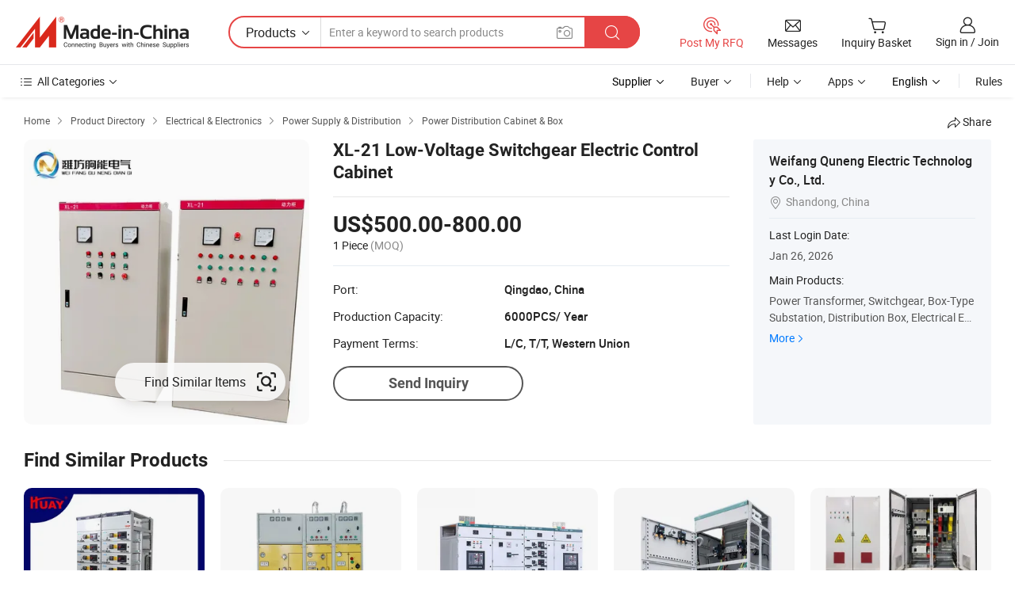

--- FILE ---
content_type: text/html;charset=UTF-8
request_url: https://sinotransformer.en.made-in-china.com/product/gxuYOeWoECck/China-XL-21-Low-Voltage-Switchgear-Electric-Control-Cabinet.html
body_size: 21056
content:
<!DOCTYPE HTML>
<html lang="en">
<head>
    <meta content="text/html; charset=utf-8" http-equiv="Content-Type" />
    <link rel="dns-prefetch" href="//www.micstatic.com">
    <link rel="dns-prefetch" href="//image.made-in-china.com">
    <link rel="dns-prefetch" href="//www.made-in-china.com">
    <link rel="dns-prefetch" href="//pylon.micstatic.com">
    <link rel="dns-prefetch" href="//expo.made-in-china.com">
    <link rel="dns-prefetch" href="//world.made-in-china.com">
    <link rel="dns-prefetch" href="//pic.made-in-china.com">
    <link rel="dns-prefetch" href="//fa.made-in-china.com">
    <meta http-equiv="X-UA-Compatible" content="IE=Edge, chrome=1" />
    <meta name="renderer" content="webkit" />
                            <link rel="alternate" hreflang="en" href="https://sinotransformer.en.made-in-china.com/product/gxuYOeWoECck/China-XL-21-Low-Voltage-Switchgear-Electric-Control-Cabinet.html" />
                                                        <link rel="alternate" hreflang="es" href="https://es.made-in-china.com/co_sinotransformer/product_XL-21-Low-Voltage-Switchgear-Electric-Control-Cabinet_ysrigogihg.html" />
                                            <link rel="alternate" hreflang="pt" href="https://pt.made-in-china.com/co_sinotransformer/product_XL-21-Low-Voltage-Switchgear-Electric-Control-Cabinet_ysrigogihg.html" />
                                            <link rel="alternate" hreflang="fr" href="https://fr.made-in-china.com/co_sinotransformer/product_XL-21-Low-Voltage-Switchgear-Electric-Control-Cabinet_ysrigogihg.html" />
                                            <link rel="alternate" hreflang="ru" href="https://ru.made-in-china.com/co_sinotransformer/product_XL-21-Low-Voltage-Switchgear-Electric-Control-Cabinet_ysrigogihg.html" />
                                            <link rel="alternate" hreflang="it" href="https://it.made-in-china.com/co_sinotransformer/product_XL-21-Low-Voltage-Switchgear-Electric-Control-Cabinet_ysrigogihg.html" />
                                            <link rel="alternate" hreflang="de" href="https://de.made-in-china.com/co_sinotransformer/product_XL-21-Low-Voltage-Switchgear-Electric-Control-Cabinet_ysrigogihg.html" />
                                            <link rel="alternate" hreflang="nl" href="https://nl.made-in-china.com/co_sinotransformer/product_XL-21-Low-Voltage-Switchgear-Electric-Control-Cabinet_ysrigogihg.html" />
                                            <link rel="alternate" hreflang="ar" href="https://sa.made-in-china.com/co_sinotransformer/product_XL-21-Low-Voltage-Switchgear-Electric-Control-Cabinet_ysrigogihg.html" />
                                            <link rel="alternate" hreflang="ko" href="https://kr.made-in-china.com/co_sinotransformer/product_XL-21-Low-Voltage-Switchgear-Electric-Control-Cabinet_ysrigogihg.html" />
                                            <link rel="alternate" hreflang="ja" href="https://jp.made-in-china.com/co_sinotransformer/product_XL-21-Low-Voltage-Switchgear-Electric-Control-Cabinet_ysrigogihg.html" />
                                            <link rel="alternate" hreflang="hi" href="https://hi.made-in-china.com/co_sinotransformer/product_XL-21-Low-Voltage-Switchgear-Electric-Control-Cabinet_ysrigogihg.html" />
                                            <link rel="alternate" hreflang="th" href="https://th.made-in-china.com/co_sinotransformer/product_XL-21-Low-Voltage-Switchgear-Electric-Control-Cabinet_ysrigogihg.html" />
                                            <link rel="alternate" hreflang="tr" href="https://tr.made-in-china.com/co_sinotransformer/product_XL-21-Low-Voltage-Switchgear-Electric-Control-Cabinet_ysrigogihg.html" />
                                            <link rel="alternate" hreflang="vi" href="https://vi.made-in-china.com/co_sinotransformer/product_XL-21-Low-Voltage-Switchgear-Electric-Control-Cabinet_ysrigogihg.html" />
                                            <link rel="alternate" hreflang="id" href="https://id.made-in-china.com/co_sinotransformer/product_XL-21-Low-Voltage-Switchgear-Electric-Control-Cabinet_ysrigogihg.html" />
                                    <link rel="alternate" hreflang="x-default" href="https://sinotransformer.en.made-in-china.com/product/gxuYOeWoECck/China-XL-21-Low-Voltage-Switchgear-Electric-Control-Cabinet.html" />
            <title>XL-21 Low-Voltage Switchgear Electric Control Cabinet - Power Cabinet and Low Voltage Cabinet</title>
            <meta name="Keywords" content="XL-21 Low-Voltage Switchgear Electric Control Cabinet, Power Cabinet, Low Voltage Cabinet" />
                        <meta name="Description" content="XL-21 Low-Voltage Switchgear Electric Control Cabinet, Find Details and Price about Power Cabinet Low Voltage Cabinet from XL-21 Low-Voltage Switchgear Electric Control Cabinet - Weifang Quneng Electric Technology Co., Ltd." />
             <meta property="og:title" content="[Hot Item] XL-21 Low-Voltage Switchgear Electric Control Cabinet"/>
<meta property="og:type" content="product"/>
<meta property="og:url" content="https://sinotransformer.en.made-in-china.com/product/gxuYOeWoECck/China-XL-21-Low-Voltage-Switchgear-Electric-Control-Cabinet.html"/>
<meta property="og:image" content="https://image.made-in-china.com/2f0j00ubGcHOtkbdqp/XL-21-Low-Voltage-Switchgear-Electric-Control-Cabinet.jpg"/>
<meta property="og:site_name" content="Made-in-China.com"/>
<meta property="fb:admins" content="292039974180201"/>
<meta property="fb:page_id" content="10150525576765348"/>
<meta property="fb:app_id" content="205885989426763"/>
<meta property="og:description" content="Model NO.: QN-XL-21 Type: Distribution Metering Box Structure: Protection Form: All- packaged Type Operation Voltage: Low Voltage Size: 1 Uint"/>
<meta property="product:price:amount" content="500.0" />
<meta property="product:price:currency" content="USD" />
<meta property="og:availability" content="instock" />
<link rel="canonical" href="https://sinotransformer.en.made-in-china.com/product/gxuYOeWoECck/China-XL-21-Low-Voltage-Switchgear-Electric-Control-Cabinet.html" />
            <link rel="alternate" media="only screen and (max-width:640)" href="https://m.made-in-china.com/product/XL-21-Low-Voltage-Switchgear-Electric-Control-Cabinet-2083595365.html">
            <link rel="amphtml" href="https://m.made-in-china.com/amp/product/XL-21-Low-Voltage-Switchgear-Electric-Control-Cabinet-2083595365.html">
    <link rel="stylesheet" type="text/css" href="https://www.micstatic.com/common/css/global_bdef139a.css" media="all">
    <link rel="stylesheet" type="text/css" href="https://www.micstatic.com/landing/www/product/free/css/global_v2_96df6b18.css" media="all">
    <link rel="stylesheet" type="text/css" href="https://www.micstatic.com/common/js/assets/artDialog/2.0.0/skins/default_9d77dce2.css" />
    <link rel="stylesheet" href="https://www.micstatic.com/landing/www/product/free/css/detail_v2_18a5c081.css">
            <script type="text/javascript" src="https://www.micstatic.com/common/js/libs/jquery_2ad57377.js" charset="utf-8" crossorigin="anonymous" ></script><script type="text/javascript" src="https://www.micstatic.com/common/js/libs/class.0.3.2_2c7a4288.js" charset="utf-8" crossorigin="anonymous" ></script><!-- Polyfill Code Begin --><script chaset="utf-8" type="text/javascript" src="https://www.micstatic.com/polyfill/polyfill-simplify_eb12d58d.js"></script><!-- Polyfill Code End --></head>
<body class="res-wrapper" probe-clarity="false" >
    <div style="position:absolute;top:0;left:0;width:1px;height:1px;overflow:hidden">
        <img src="//stat.made-in-china.com/event/rec.gif?type=0&data=%7B%22layout%22%3A%22-1%22%2C%22ct%22%3A%222%22%2C%22pos%22%3A0%2C%22random%22%3A%220%22%2C%22c%22%3A%222%22%7D&st=1769521307483"/>
    </div>
    <input type="hidden" id="lan" name="lan" value="en">
    <input id="rfqClickData" type="hidden" value="type=2&data=%7B%22layout%22%3A%22-1%22%2C%22ct%22%3A%222%22%2C%22pos%22%3A0%2C%22random%22%3A%220%22%2C%22c%22%3A%222%22%7D&st=1769521307483&rfqc=1" />
    <input id="rootpath" type="hidden" value="" />
    <input type="hidden" id="loginUserName" value="sinotransformer"/>
    <input type="hidden" id="enHomeUrl" value="https://sinotransformer.en.made-in-china.com"/>
    <input type="hidden" id="pureFreeUrlType" value="false"/>
    <input type="hidden" id="logoImgUrl" value=""/>
    <input type="hidden" id="comReviewSourceId" value="IFotCMgdLriu"/>
            <input type="hidden" name="abTestCode" id="abTestCode" value="" />
            <input type="hidden" name="searchTip" id="searchTip" value="Still looking? Just search for more to find what you want!">
    <input type="hidden" name="user_behavior_trace_id" id="user_behavior_trace_id" value="1jfvr0not8adp"/>
        <input type="hidden" id="contactUrlParam" value="?plant=en&from=shrom&type=down&page=p_detail">
            <div id="header" ></div>
<script>
    function headerHomeInit() {
        const funcName = 'headerHome';
        const app = new window[funcName]({target: document.getElementById('header'), props: {props: {"pageType":9,"logoTitle":"Manufacturers & Suppliers","logoUrl":null,"base":{"buyerInfo":{"service":"Service","newUserGuide":"New User Guide","auditReport":"Audited Suppliers' Reports","meetSuppliers":"Meet Suppliers","onlineTrading":"Secured Trading Service","buyerCenter":"Buyer Center","contactUs":"Contact Us","search":"Search","prodDirectory":"Product Directory","supplierDiscover":"Supplier Discover","sourcingRequest":"Post Sourcing Request","quickLinks":"Quick Links","myFavorites":"My Favorites","visitHistory":"Browsing History","buyer":"Buyer","blog":"Business Insights"},"supplierInfo":{"supplier":"Supplier","joinAdvance":"加入高级会员","tradeServerMarket":"外贸服务市场","memberHome":"外贸e家","cloudExpo":"Smart Expo云展会","onlineTrade":"交易服务","internationalLogis":"国际物流","northAmericaBrandSailing":"北美全渠道出海","micDomesticTradeStation":"中国制造网内贸站"},"helpInfo":{"whyMic":"Why Made-in-China.com","auditSupplierWay":"How Do We Audit Suppliers","securePaymentWay":"How Do We Secure Payment","submitComplaint":"Submit a Complaint","contactUs":"Contact Us","faq":"FAQ","help":"Help"},"appsInfo":{"downloadApp":"Download App!","forBuyer":"For Buyer","forSupplier":"For Supplier","exploreApp":"Explore App Exclusive Discounts","apps":"Apps"},"languages":[{"lanCode":0,"simpleName":"en","name":"English","value":"https://sinotransformer.en.made-in-china.com/product/gxuYOeWoECck/China-XL-21-Low-Voltage-Switchgear-Electric-Control-Cabinet.html","htmlLang":"en"},{"lanCode":5,"simpleName":"es","name":"Español","value":"https://es.made-in-china.com/co_sinotransformer/product_XL-21-Low-Voltage-Switchgear-Electric-Control-Cabinet_ysrigogihg.html","htmlLang":"es"},{"lanCode":4,"simpleName":"pt","name":"Português","value":"https://pt.made-in-china.com/co_sinotransformer/product_XL-21-Low-Voltage-Switchgear-Electric-Control-Cabinet_ysrigogihg.html","htmlLang":"pt"},{"lanCode":2,"simpleName":"fr","name":"Français","value":"https://fr.made-in-china.com/co_sinotransformer/product_XL-21-Low-Voltage-Switchgear-Electric-Control-Cabinet_ysrigogihg.html","htmlLang":"fr"},{"lanCode":3,"simpleName":"ru","name":"Русский язык","value":"https://ru.made-in-china.com/co_sinotransformer/product_XL-21-Low-Voltage-Switchgear-Electric-Control-Cabinet_ysrigogihg.html","htmlLang":"ru"},{"lanCode":8,"simpleName":"it","name":"Italiano","value":"https://it.made-in-china.com/co_sinotransformer/product_XL-21-Low-Voltage-Switchgear-Electric-Control-Cabinet_ysrigogihg.html","htmlLang":"it"},{"lanCode":6,"simpleName":"de","name":"Deutsch","value":"https://de.made-in-china.com/co_sinotransformer/product_XL-21-Low-Voltage-Switchgear-Electric-Control-Cabinet_ysrigogihg.html","htmlLang":"de"},{"lanCode":7,"simpleName":"nl","name":"Nederlands","value":"https://nl.made-in-china.com/co_sinotransformer/product_XL-21-Low-Voltage-Switchgear-Electric-Control-Cabinet_ysrigogihg.html","htmlLang":"nl"},{"lanCode":9,"simpleName":"sa","name":"العربية","value":"https://sa.made-in-china.com/co_sinotransformer/product_XL-21-Low-Voltage-Switchgear-Electric-Control-Cabinet_ysrigogihg.html","htmlLang":"ar"},{"lanCode":11,"simpleName":"kr","name":"한국어","value":"https://kr.made-in-china.com/co_sinotransformer/product_XL-21-Low-Voltage-Switchgear-Electric-Control-Cabinet_ysrigogihg.html","htmlLang":"ko"},{"lanCode":10,"simpleName":"jp","name":"日本語","value":"https://jp.made-in-china.com/co_sinotransformer/product_XL-21-Low-Voltage-Switchgear-Electric-Control-Cabinet_ysrigogihg.html","htmlLang":"ja"},{"lanCode":12,"simpleName":"hi","name":"हिन्दी","value":"https://hi.made-in-china.com/co_sinotransformer/product_XL-21-Low-Voltage-Switchgear-Electric-Control-Cabinet_ysrigogihg.html","htmlLang":"hi"},{"lanCode":13,"simpleName":"th","name":"ภาษาไทย","value":"https://th.made-in-china.com/co_sinotransformer/product_XL-21-Low-Voltage-Switchgear-Electric-Control-Cabinet_ysrigogihg.html","htmlLang":"th"},{"lanCode":14,"simpleName":"tr","name":"Türkçe","value":"https://tr.made-in-china.com/co_sinotransformer/product_XL-21-Low-Voltage-Switchgear-Electric-Control-Cabinet_ysrigogihg.html","htmlLang":"tr"},{"lanCode":15,"simpleName":"vi","name":"Tiếng Việt","value":"https://vi.made-in-china.com/co_sinotransformer/product_XL-21-Low-Voltage-Switchgear-Electric-Control-Cabinet_ysrigogihg.html","htmlLang":"vi"},{"lanCode":16,"simpleName":"id","name":"Bahasa Indonesia","value":"https://id.made-in-china.com/co_sinotransformer/product_XL-21-Low-Voltage-Switchgear-Electric-Control-Cabinet_ysrigogihg.html","htmlLang":"id"}],"showMlan":true,"showRules":false,"rules":"Rules","language":"en","menu":"Menu","subTitle":null,"subTitleLink":null,"stickyInfo":null},"categoryRegion":{"categories":"All Categories","categoryList":[{"name":"Agriculture & Food","value":"https://www.made-in-china.com/products/catlist/listsubcat/105/00/mic/Agriculture_Food.html","catCode":"1000000000"},{"name":"Apparel & Accessories","value":"https://www.made-in-china.com/products/catlist/listsubcat/108/00/mic/Apparel_Accessories.html","catCode":"1100000000"},{"name":"Arts & Crafts","value":"https://www.made-in-china.com/products/catlist/listsubcat/111/00/mic/Arts_Crafts.html","catCode":"1200000000"},{"name":"Auto, Motorcycle Parts & Accessories","value":"https://www.made-in-china.com/Auto-Parts-Accessories-Catalog/Auto-Parts-Accessories.html","catCode":"2900000000"},{"name":"Bags, Cases & Boxes","value":"https://www.made-in-china.com/Bags-Cases-Boxes-Catalog/Bags-Cases-Boxes.html","catCode":"2600000000"},{"name":"Chemicals","value":"https://www.made-in-china.com/products/catlist/listsubcat/114/00/mic/Chemicals.html","catCode":"1300000000"},{"name":"Computer Products","value":"https://www.made-in-china.com/Computer-Products-Catalog/Computer-Products.html","catCode":"3300000000"},{"name":"Construction & Decoration","value":"https://www.made-in-china.com/products/catlist/listsubcat/120/00/mic/Construction_Decoration.html","catCode":"1500000000"},{"name":"Consumer Electronics","value":"https://www.made-in-china.com/Consumer-Electronics-Catalog/Consumer-Electronics.html","catCode":"1400000000"},{"name":"Electrical & Electronics","value":"https://www.made-in-china.com/products/catlist/listsubcat/123/00/mic/Electrical_Electronics.html","catCode":"1600000000"},{"name":"Furniture","value":"https://www.made-in-china.com/Furniture-Furnishing-Catalog/Furniture-Furnishing.html","catCode":"2700000000"},{"name":"Health & Medicine","value":"https://www.made-in-china.com/products/catlist/listsubcat/126/00/mic/Health_Medicine.html","catCode":"1700000000"},{"name":"Industrial Equipment & Components","value":"https://www.made-in-china.com/Industrial-Equipment-Components-Catalog/Industrial-Equipment-Components.html","catCode":"3400000000"},{"name":"Instruments & Meters","value":"https://www.made-in-china.com/Instruments-Meters-Catalog/Instruments-Meters.html","catCode":"3500000000"},{"name":"Light Industry & Daily Use","value":"https://www.made-in-china.com/products/catlist/listsubcat/129/00/mic/Light_Industry_Daily_Use.html","catCode":"1800000000"},{"name":"Lights & Lighting","value":"https://www.made-in-china.com/Lights-Lighting-Catalog/Lights-Lighting.html","catCode":"3000000000"},{"name":"Manufacturing & Processing Machinery","value":"https://www.made-in-china.com/products/catlist/listsubcat/132/00/mic/Machinery.html","catCode":"1900000000"},{"name":"Metallurgy, Mineral & Energy","value":"https://www.made-in-china.com/products/catlist/listsubcat/135/00/mic/Metallurgy_Mineral_Energy.html","catCode":"2000000000"},{"name":"Office Supplies","value":"https://www.made-in-china.com/Office-Supplies-Catalog/Office-Supplies.html","catCode":"2800000000"},{"name":"Packaging & Printing","value":"https://www.made-in-china.com/Packaging-Printing-Catalog/Packaging-Printing.html","catCode":"3600000000"},{"name":"Security & Protection","value":"https://www.made-in-china.com/Security-Protection-Catalog/Security-Protection.html","catCode":"2500000000"},{"name":"Service","value":"https://www.made-in-china.com/products/catlist/listsubcat/147/00/mic/Service.html","catCode":"2400000000"},{"name":"Sporting Goods & Recreation","value":"https://www.made-in-china.com/Sporting-Goods-Recreation-Catalog/Sporting-Goods-Recreation.html","catCode":"3100000000"},{"name":"Textile","value":"https://www.made-in-china.com/products/catlist/listsubcat/138/00/mic/Textile.html","catCode":"2100000000"},{"name":"Tools & Hardware","value":"https://www.made-in-china.com/Tools-Hardware-Catalog/Tools-Hardware.html","catCode":"3200000000"},{"name":"Toys","value":"https://www.made-in-china.com/products/catlist/listsubcat/141/00/mic/Toys.html","catCode":"2200000000"},{"name":"Transportation","value":"https://www.made-in-china.com/products/catlist/listsubcat/144/00/mic/Transportation.html","catCode":"2300000000"}],"more":"More"},"searchRegion":{"show":true,"lookingFor":"Tell us what you are looking for...","homeUrl":"//en.made-in-china.com","products":"Products","suppliers":"Suppliers","auditedFactory":null,"uploadImage":"Upload Image","max20MbPerImage":"Max 20MB per Image","yourRecentKeywords":"Your Recent Keywords","clearHistory":"Clear History","popularSearches":"Related Searches","relatedSearches":"More","more":null,"maxSizeErrorMsg":"Upload failed. Max image size is 20MB.","noNetworkErrorMsg":"No network connection. Please check your network settings and try again.","uploadFailedErrorMsg":"Upload failed.Incorrect image format. Supported formats: JPG,PNG,BMP.","relatedList":null,"relatedTitle":null,"relatedTitleLink":null,"formParams":{"subaction":"hunt","style":"b","mode":"and","code":"0","comProvince":"nolimit","order":"0","isOpenCorrection":"1","org":"top","word":null,"keyword":null,"condition":"0","file":null,"conditionParamsList":[{"condition":"0","conditionName":"Products","action":"https://www.made-in-china.com/quality-china-product/middleSearch","searchUrl":"https://keywordsuggestions.made-in-china.com/suggest/getEnProdSuggest.do?param=#param#&kind=5&ad=1&id=MICSearchSuggest&count=10&ignoreCase=true&matchAnywhere=true&catflag=1&seo=1","inputPlaceholder":"Enter a keyword to search products"},{"condition":"1","conditionName":"Suppliers","action":"https://www.made-in-china.com/companysearch.do?subaction=hunt&style=b&mode=and&code=0&comProvince=nolimit&order=0&isOpenCorrection=1&searchType=1&word=#word#","searchUrl":"https://keywordsuggestions.made-in-china.com/suggest/getEnSupplierSuggest.do?param=#param#&kind=5&ad=1&id=MICSearchSuggest&count=10&ignoreCase=true&matchAnywhere=true&catflag=1","inputPlaceholder":"Enter a keyword to search suppliers"}]},"mlanFormParams":null,"enterKeywordTips":"Please enter a keyword at least for your search.","openMultiSearch":false},"frequentRegion":{"rfq":{"rfq":"Post My RFQ","searchRfq":"Search RFQs","acquireRfqHover":"Tell us what you need and try the easy way to get quotes!","searchRfqHover":"Discover quality RFQs and connect with big-budget buyers"},"account":{"account":"Account","signIn":"Sign in","join":"Join","newUser":"New User","joinFree":"Join Free","or":"Or","socialLogin":"By clicking Sign In, Join Free or Continue with Facebook, Linkedin, Twitter, Google, %s I agree to the %sUser Agreement%s and the %sPrivacy Policy%s","message":"Messages","quotes":"Quotes","orders":"Orders","favorites":"Favorites","visitHistory":"Browsing History","postSourcingRequest":"Post Sourcing Request","hi":"Hi","signOut":"Sign Out","manageProduct":"Manage Products","editShowroom":"Edit Showroom","username":"","userType":null,"foreignIP":true,"currentYear":2026,"userAgreement":"User Agreement","privacyPolicy":"Privacy Policy"},"message":{"message":"Messages","signIn":"Sign in","join":"Join","newUser":"New User","joinFree":"Join Free","viewNewMsg":"Sign in to view the new messages","inquiry":"Inquiries","rfq":"RFQs","awaitingPayment":"Awaiting payments","chat":"Chats","awaitingQuotation":"Awaiting Quotations"},"cart":{"cart":"Inquiry Basket"}},"busiRegion":null,"previewRegion":null}}});
		const hoc=o=>(o.__proto__.$get=function(o){return this.$$.ctx[this.$$.props[o]]},o.__proto__.$getKeys=function(){return Object.keys(this.$$.props)},o.__proto__.$getProps=function(){return this.$get("props")},o.__proto__.$setProps=function(o){var t=this.$getKeys(),s={},p=this;t.forEach(function(o){s[o]=p.$get(o)}),s.props=Object.assign({},s.props,o),this.$set(s)},o.__proto__.$help=function(){console.log("\n            $set(props): void             | 设置props的值\n            $get(key: string): any        | 获取props指定key的值\n            $getKeys(): string[]          | 获取props所有key\n            $getProps(): any              | 获取props里key为props的值（适用nail）\n            $setProps(params: any): void  | 设置props里key为props的值（适用nail）\n            $on(ev, callback): func       | 添加事件监听，返回移除事件监听的函数\n            $destroy(): void              | 销毁组件并触发onDestroy事件\n        ")},o);
        window[`${funcName}Api`] = hoc(app);
    };
</script><script type="text/javascript" crossorigin="anonymous" onload="headerHomeInit()" src="https://www.micstatic.com/nail/pc/header-home_7ca8e9c4.js"></script>    <div class="page">
        <div class="grid">
            <input type="hidden" id="curLanCode" value=" 0"/>
            <input id="ads_word" name="ads_word" type="hidden" value="Power Cabinet" />
            <input type="hidden" name="qaToken" id="qaToken" value="" />
            <input type="hidden" id="qaSource" value="33">
            <input type="hidden" name="iqa-country" id="iqa-country" value="United_States" />
            <input type="hidden" name="iqa-portrait" id="iqa-portrait" value="//image.made-in-china.com/2f1j00ubGcHOtkbdqp/XL-21-Low-Voltage-Switchgear-Electric-Control-Cabinet.jpg" />
                        <input type="hidden" name="iqa-tooltip-selecter" id="iqa-tooltip-selecter" value="#J-send-inquiry" />
            <script class="J-mlan-config" type="text/data-lang" data-lang="en">
                {
                    "more": "View All",
                "less": "View Less",
                "pmore": "More",
                "pless": "Less",
                "emailRequired": "Please enter your email address.",
                "email": "Please enter a valid email address.",
                "contentRequired": "Please enter the content for your inquiry.",
                "maxLength": "Your inquiry content must be between 20 to 4000 characters.",
                "quiryDialogTitle": "Enter your contact to build trust with supplier(s)",
                "videoTitle": "Watch Related Videos",
                "alsoViewTitle": "People who viewed this also viewed",
                "latestPriceTitle": "Enter your detailed requirements to receive an accurate quote",
                "frequencyError": "Your operation is too frequent, please try again later.",
                "ratingReviews": "Ratings & Reviews",
                "selectOptions": ["Top Reviews", "Most Recent"],
                "overallReviews": {
                    "title": "Overall Reviews",
                    "reviews": "Reviews",
                    "star": "Star"
                },
                "customerSatisfaction": {
                    "title": "Customer Satisfaction",
                    "response": "Response",
                    "service": "Service",
                    "quality": "Quality",
                    "delivery": "Delivery"
                },
                "reviewDetails": {
                    "title": "Review Details",
                    "verifiedPurchase": "Verified Purchase",
                    "showPlace": {
                        "publicShow": "Public show",
                        "publicShowInProtection": "Public show (Protection period)",
                        "onlyInVo": "Only show in VO"
                    },
                    "modified": "Modified"
                },
                "pager": {
                    "goTo": "Go To",
                    "page": "Page",
                    "next": "Next",
                    "prev": "Prev",
                    "confirm": "Confirm"
                },
                "loadingTip": "Loading",
                "foldingReviews": "View Folding Reviews",
                "noInfoTemporarily": "No information temporarily.",
                "Company Introduction": "Company Introduction"
            }
            </script>
            <div class="page-product-details">
                <div class="detail-wrapper cf">
                    <div class="main-wrap">
                                                    <input type="hidden" id="encodeProdCatCode" value="QoxAuJnEpUxm"/>
                                                <input type="hidden" id="sensor_pg_v" value="pid:gxuYOeWoECck,cid:IFotCMgdLriu,tp:104,stp:10403,plate:normal,sst:free"/>
                        <input type="hidden" id="isUser" value="false">
                        <!-- 面包屑 -->
                        <div class="top-box">
                            <div class="crumb">
    <span>
                <a rel="nofollow" target="_blank" href="//www.made-in-china.com/">
                    <span>Home</span>
    </a>
    </span>
    <i class="micon">&#xe008;</i>
    <span>
                                <a target="_blank" href="//www.made-in-china.com/prod/catlist/">
                        <span>Product Directory</span>
        </a>
            </span>
                        <i class="micon">&#xe008;</i>
            <span>
                            <a target="_blank" href="//www.made-in-china.com/products/catlist/listsubcat/123/00/mic/Electrical_Electronics.html">
                                    <span>Electrical & Electronics</span>
            </a>
            </span>
                    <i class="micon">&#xe008;</i>
            <span>
                            <a target="_blank" href="//www.made-in-china.com/Electrical-Electronics-Catalog/Power-Supply-Distribution.html">
                                    <span>Power Supply & Distribution</span>
            </a>
            </span>
                <i class="micon">&#xe008;</i>
        <span>
                        <a target="_blank" href="//www.made-in-china.com/Electrical-Electronics-Catalog/Power-Distribution-Cabinet.html">
                            <span>Power Distribution Cabinet & Box</span>
        </a>
        </span>
    </div>
                            <div class="sider-top cf">
        <div class="share-wrap share-small-wrap J-share">
    <span class="share-link">
        <i class="ob-icon icon-right-rotation"></i> Share </span>
    <div class="share-cnt cf">
        <span class="share-empty-box"></span>
                                <span id="J-sns-icons" data-Image="//image.made-in-china.com/43f34j00ubGcHOtkbdqp/XL-21-Low-Voltage-Switchgear-Electric-Control-Cabinet.jpg" data-Desc="XL-21 Low-Voltage Switchgear Electric Control Cabinet on Made-in-China.com"
                  data-fblink="https://www.made-in-china.com/price/prodetail_Power-Distribution-Cabinet-Box_gxuYOeWoECck.html"
                  data-twlink="https://www.made-in-china.com/price/prodetail_Power-Distribution-Cabinet-Box_gxuYOeWoECck.html"
                  data-ptlink="https://www.made-in-china.com/price/prodetail_Power-Distribution-Cabinet-Box_gxuYOeWoECck.html"
                  data-ldlink="https://www.made-in-china.com/price/prodetail_Power-Distribution-Cabinet-Box_gxuYOeWoECck.html"
                            ></span>
                <span class="mail link-blue fr">
            <iframe src="about:blank" frameborder="0" id="I-email-this-page" name="I-email-this-page" width="0" height="0" style="width:0;height:0;"></iframe>
            <a class="micpm" href="/cdn-cgi/l/email-protection#[base64]" rel="nofollow" title="Email" target="I-email-this-page"><i class="micon" title="Email this page"></i></a>
        </span>
    </div>
</div>
</div>
                        </div>
                        <!-- 产品主要信息 -->
                        <div class="product-info-box">
                            <div class="free-page-main-info main-info cf" faw-module="main_product" faw-exposure>
                                                                    <div class="gallary-box">
                                        <div class="gallary-wrap">
                                            <div class="pic-list" id="pic-list">
                                                <div class="item" fsrc="#">
                                                    <div class="hvalign">
                                                        <div class="hvalign-cnt" ads-data="st:8">
                                                                                                                                                                                                <input type="hidden" class="encodeImgId" value="RhGcgsxkhdVp"/>
                                                                    <a class="find-btn J-find-once-pic" rel="nofollow" href="javascript:void(0)" ads-data="st:116">
                                                                        <div class="stretchy-button J-stretchy-button">
                                                                            <span class="text">Find Similar Items</span>
                                                                            <img src="https://www.micstatic.com/landing/www/product/img/icon/find.png?_v=1769151153246" />
                                                                        </div>
                                                                    </a>
                                                                                                                                <img src="//image.made-in-china.com/155f0j00ubGcHOtkbdqp/XL-21-Low-Voltage-Switchgear-Electric-Control-Cabinet.webp" alt="XL-21 Low-Voltage Switchgear Electric Control Cabinet"
                                                                        title="XL-21 Low-Voltage Switchgear Electric Control Cabinet">
                                                                                                                    </div>
                                                    </div>
                                                </div>
                                            </div>
                                        </div>
                                    </div>
                                                                    <div class="base-info">
                                        <div class="pro-name">
                                            <h1>XL-21 Low-Voltage Switchgear Electric Control Cabinet</h1>
                                                                                    </div>
                                                                                    <div class="property">
                                                                    <div class="price-box">
            <div class="price-base-info">
                                    <div class="only-one-priceNum">
                        <table>
                            <tbody>
                            <tr style="display: inline-flex; flex-wrap: wrap;flex-direction: column;" class="only-one-priceNum-tr">
                                <td style="padding: 0 !important;">
                                    <span class="only-one-priceNum-td-left">US$500.00-800.00</span>
                                </td>
                                <td style="padding: 0" class="sa-only-property-price only-one-priceNum-price">
                                    <span style="color: #222">1 Piece</span>
                                    <span style="color: #888888">
                                            (MOQ)
                                        </span>
                                </td>
                            </tr>
                            </tbody>
                        </table>
                    </div>
            </div>
        </div>
    <div class="others">
                                                                            <div class="th">Port:</div>
                    <div class="td" title="Qingdao, China">Qingdao, China</div>
                                                                <div class="th">Production Capacity:</div>
                    <div class="td" title="6000PCS/ Year">6000PCS/ Year</div>
                                                                <div class="th">Payment Terms:</div>
                    <div class="td" title="L/C, T/T, Western Union">L/C, T/T, Western Union</div>
                                </div>
</div>
                                        <div class="act-box">
                                                                                            <div class="btns">
                                                                                                            <a fun-inquiry-product class="btn" target="_blank" href="https://www.made-in-china.com/sendInquiry/prod_gxuYOeWoECck_IFotCMgdLriu.html?plant=en&from=shrom&type=down&page=p_detail" rel="nofollow" ads-data="st:24,pdid:gxuYOeWoECck,pcid:IFotCMgdLriu">Send Inquiry</a>
                                                                                                    </div>
                                                                                    </div>
                                    </div>
                            </div>
                            <div class="com-info">
        <div class="base">
        <p class="com-name">
            <a href="https://sinotransformer.en.made-in-china.com">
                Weifang Quneng Electric Technology Co., Ltd.
            </a>
        </p>
        <p class="local"><i class="micon">&#xe024;</i>Shandong, China</p>
    </div>
        <div class="review-scores">
                <div class="J-review-box" style="display: none;border-top: 1px solid #e6ecf2;padding: 5px 0;">
                            <span>What's your impression of this company?</span>
                        <div class="score-item review-btn" ads-data="st:114">
                <i class="ob-icon icon-fill-text"></i>
                <span style="color:#007DFA;text-decoration: underline;cursor: pointer;">review now</span>
            </div>
        </div>
    </div>
    <div class="other com-other-info">
        <div class="mrb-10">
            <p><span>Last Login Date:</span></p>
            <p> Jan 26, 2026</p>
        </div>
        <div class="mrb-10">
                    </div>
        <div>
                            <p><span>Main Products:</span></p>
                <p>
                                        <span class="sider-main-products-new ellipsis-two-lines" >
                                        Power Transformer, Switchgear, Box-Type Substation, Distribution Box, Electrical Equipment
                                        </span>
                                    </p>
                <div class="new-more">
                    <a href="https://sinotransformer.en.made-in-china.com/product-list-1.html" target="_blank">More<i class="ob-icon icon-right"></i></a>
                </div>
                    </div>
    </div>
</div>
                        </div>
                        <!-- Similar Items -->
                        <!-- ab实验只保留c -->
                        <div class="J-similar-product-place" faw-module="YML" faw-exposure>
    <div class="sr-similar-product-block">
        <div class="text-width-line">
            <div class="text">Find Similar Products</div>
            <div class="line"></div>
        </div>
        <div class="sr-similar-product-wrap cf J-similar-product-wrap wrap-v3">
            <div class="sr-layout-content sr-similar-product-cnt cf J-similar-proudct-list ">
                <div class="sr-skeleton-container">
                    <div class="sr-skeleton-item">
                        <div class="sr-skeleton-pic"></div>
                        <div class="sr-skeleton-name"></div>
                        <div class="sr-skeleton-next-name"></div>
                        <div class="sr-skeleton-price"></div>
                        <div class="sr-skeleton-moq"></div>
                    </div>
                    <div class="sr-skeleton-item">
                        <div class="sr-skeleton-pic"></div>
                        <div class="sr-skeleton-name"></div>
                        <div class="sr-skeleton-next-name"></div>
                        <div class="sr-skeleton-price"></div>
                        <div class="sr-skeleton-moq"></div>
                    </div>
                    <div class="sr-skeleton-item">
                        <div class="sr-skeleton-pic"></div>
                        <div class="sr-skeleton-name"></div>
                        <div class="sr-skeleton-next-name"></div>
                        <div class="sr-skeleton-price"></div>
                        <div class="sr-skeleton-moq"></div>
                    </div>
                    <div class="sr-skeleton-item">
                        <div class="sr-skeleton-pic"></div>
                        <div class="sr-skeleton-name"></div>
                        <div class="sr-skeleton-next-name"></div>
                        <div class="sr-skeleton-price"></div>
                        <div class="sr-skeleton-moq"></div>
                    </div>
                    <div class="sr-skeleton-item">
                        <div class="sr-skeleton-pic"></div>
                        <div class="sr-skeleton-name"></div>
                        <div class="sr-skeleton-next-name"></div>
                        <div class="sr-skeleton-price"></div>
                        <div class="sr-skeleton-moq"></div>
                    </div>
                    <div class="sr-skeleton-item">
                        <div class="sr-skeleton-pic"></div>
                        <div class="sr-skeleton-name"></div>
                        <div class="sr-skeleton-next-name"></div>
                        <div class="sr-skeleton-price"></div>
                        <div class="sr-skeleton-moq"></div>
                    </div>
                </div>
            </div>
        </div>
    </div>
</div>
                        <!-- You May Like -->
                        <div class="product-box">
                            <div class="auto-box">
                                 <div class="main-block product-info J-tabs">
    <div class="main-block-title cf">
        <div class="desc-title J-tab selected"><h2>Product Description</h2></div>
        <div class="desc-title J-tab"><h2>Company Info</h2></div>
                    </div>
    <div class="main-block-wrap cf">
        <div class="desc rich-text J-tab-cnt" style="display:none;" >
                            <div class="sr-txt-title">
                    <h2 class="sr-txt-h2">Basic Info.</h2>
                </div>
                                        <div class="basic-info cf">
                    <div class="basic-info-list">
                                                    <div class="bsc-item cf">
                                <div class="bac-item-label fl">Model NO.</div>
                                                                    <div class="bac-item-value fl">QN-XL-21</div>
                                                            </div>
                                                    <div class="bsc-item cf">
                                <div class="bac-item-label fl">Type</div>
                                                                    <div class="bac-item-value fl">Distribution Metering Box</div>
                                                            </div>
                                                    <div class="bsc-item cf">
                                <div class="bac-item-label fl">Structure</div>
                                                                    <div class="bac-item-value fl">Protection</div>
                                                            </div>
                                                    <div class="bsc-item cf">
                                <div class="bac-item-label fl">Form</div>
                                                                    <div class="bac-item-value fl">All- packaged Type</div>
                                                            </div>
                                                    <div class="bsc-item cf">
                                <div class="bac-item-label fl">Operation Voltage</div>
                                                                    <div class="bac-item-value fl">
                                        <a href="https://www.made-in-china.com/products-search/hot-china-products/Low_Voltage_Power_Cabinet.html" title="Low Voltage Power Cabinet" style="color:#555;">
                                            Low Voltage
                                        </a>
                                    </div>
                                                            </div>
                                                    <div class="bsc-item cf">
                                <div class="bac-item-label fl">Size</div>
                                                                    <div class="bac-item-value fl">1 Uint</div>
                                                            </div>
                                                    <div class="bsc-item cf">
                                <div class="bac-item-label fl">Application Range</div>
                                                                    <div class="bac-item-value fl">Power Plants</div>
                                                            </div>
                                                    <div class="bsc-item cf">
                                <div class="bac-item-label fl">Shell Material</div>
                                                                    <div class="bac-item-value fl">Steel Plate</div>
                                                            </div>
                                                    <div class="bsc-item cf">
                                <div class="bac-item-label fl">Shell Protection Grade</div>
                                                                    <div class="bac-item-value fl">IP30</div>
                                                            </div>
                                                    <div class="bsc-item cf">
                                <div class="bac-item-label fl">Brand</div>
                                                                    <div class="bac-item-value fl">Quneng</div>
                                                            </div>
                                                    <div class="bsc-item cf">
                                <div class="bac-item-label fl">Color</div>
                                                                    <div class="bac-item-value fl">7535 Grey</div>
                                                            </div>
                                                    <div class="bsc-item cf">
                                <div class="bac-item-label fl">Project Onsite Support</div>
                                                                    <div class="bac-item-value fl">Available</div>
                                                            </div>
                                                    <div class="bsc-item cf">
                                <div class="bac-item-label fl">Online Tech Support</div>
                                                                    <div class="bac-item-value fl">Available</div>
                                                            </div>
                                                    <div class="bsc-item cf">
                                <div class="bac-item-label fl">Analysis and Design</div>
                                                                    <div class="bac-item-value fl">Available</div>
                                                            </div>
                                                    <div class="bsc-item cf">
                                <div class="bac-item-label fl">Trademark</div>
                                                                    <div class="bac-item-value fl">quneng</div>
                                                            </div>
                                                    <div class="bsc-item cf">
                                <div class="bac-item-label fl">Transport Package</div>
                                                                    <div class="bac-item-value fl">Wooden Case</div>
                                                            </div>
                                                    <div class="bsc-item cf">
                                <div class="bac-item-label fl">Specification</div>
                                                                    <div class="bac-item-value fl">Depends on model</div>
                                                            </div>
                                                    <div class="bsc-item cf">
                                <div class="bac-item-label fl">Origin</div>
                                                                    <div class="bac-item-value fl">China</div>
                                                            </div>
                                                    <div class="bsc-item cf">
                                <div class="bac-item-label fl">HS Code</div>
                                                                    <div class="bac-item-value fl">8537109090</div>
                                                            </div>
                                            </div>
                </div>
                        <div class="sr-txt-title" style="margin-top: 20px">
                <h2 class="sr-txt-h2">Product Description</h2>
            </div>
                            <span style="font-size&colon;14px&semi;"><span style="font-family&colon;Calibri&semi;"><b><span style="font-size&colon;24px&semi;"><span style="font-family&colon;Arial&comma; Helvetica&comma; sans-serif&semi;"><span>Company profile</span></span></span></b><br /><br /><span style="font-size&colon;18px&semi;"><span style="font-family&colon;Arial&comma; Helvetica&comma; sans-serif&semi;">Weifang Quneng Electric Technology Co&period;&comma; Ltd&period;&comma; established in March 2017&comma; is located at No&period; 1277 Yudong Road&comma; Dongcheng Street&comma; Linqu County&comma; Weifang City&comma; Shandong Province&period; It is a new industrial company specializing in electrical and electrical equipment installation engineering&comma; industrial automation engineering&comma; system integration&comma; maintenance&comma; and sales of electronic and electrical equipment&period;</span><br /><br /><span style="font-family&colon;Arial&comma; Helvetica&comma; sans-serif&semi;">The company has an advanced technical level&comma; and dozens of senior engineers&comma; particularly electricians&comma; and welders&period; The company has obtained a four-level installation &lpar;repair&comma; test&rpar; power facility license&comma; construction enterprise qualification certificate&comma; safety production license&comma; high-tech enterprise&comma; multiple credit rating certificates&comma; GGD&comma; GGJ&comma; MNS&comma; PZ&comma; XL type&comma; JP&comma; and other low-voltage power distribution products&comma; and passed the CQC product certification of China Quality Certification Center&period;</span><br /><br /><span style="font-family&colon;Arial&comma; Helvetica&comma; sans-serif&semi;">The company&apos;s main products are high-voltage switchgear&colon; KYN61&comma; KYN28A-12&comma; XGN2-12&comma; HXGN&comma; GKG &lpar;KA&rpar; mining cabinets&comma; switching stations&comma; etc&period;&semi; low-voltage switchgear&colon; MNS&comma; GCS&comma; GGD&comma; PZ&comma; XL type&comma; intelligent power distribution unit &lpar;JP series&rpar;&comma; high-frequency DC power supply cabinet&semi; JYDXH series arc suppression and harmonic elimination cabinet&semi; VS1 vacuum circuit breaker&comma; etc&period;&semi; substation&period; The products are sold to all regions of the country and are widely used in power grids&comma; petrochemicals&comma; steel&comma; mining&comma; power generation&comma; biological engineering&comma; large-scale construction projects&comma; and other fields&period;</span></span></span></span><br /><b><span style="font-size&colon;24px&semi;">Product Description</span></b><br /><br /><b><span style="font-size&colon;20px&semi;">There are many types of control cabinets&comma; including electrical control cabinets&comma; frequency conversion control cabinets&comma; low-voltage control cabinets&comma; high-voltage control cabinets&comma; water pump control cabinets&comma; power supply control cabinets&comma; explosion-proof control cabinets&comma; elevator control cabinets&comma; PLC control cabinets&comma; fire control cabinets&comma; brick machine control cabinets&comma; etc&period;</span></b><br /><b><span style="font-size&colon;20px&semi;"></span><span style="font-size&colon;24px&semi;">Features</span></b><br /><b><span style="font-size&colon;20px&semi;">The control cabinet is to assemble switchgear&comma; measuring instruments&comma; protective appliances&comma; and auxiliary equipment in a closed or semi-closed metal cabinet or on a screen width according to the requirements of electrical wiring&period; During normal operation&comma; the circuit can be connected or disconnected by means of a manual or automatic switch&period; Cut off the circuit or alarm with the help of protective electrical appliances in case of failure or abnormal operation&period; Various parameters in operation can be displayed by means of measuring instruments&comma; and some electrical parameters can also be adjusted to prompt or send out signals for deviations from normal working conditions&period; Commonly used in various power generation&comma; distribution&comma; and substations&period;</span></b><br /><br /><span style="font-size&colon;14px&semi;"><span style="font-family&colon;Calibri&semi;"><b><span style="font-size&colon;24px&semi;"><span style="font-family&colon;Arial&comma; Helvetica&comma; sans-serif&semi;"><span>FAQ</span></span></span></b></span></span><br /><br /><span style="font-size&colon;14px&semi;"><span style="font-family&colon;Calibri&semi;"><span style="font-size&colon;16px&semi;"><span style="font-family&colon;Arial&comma; Helvetica&comma; sans-serif&semi;">Q1&colon;&nbsp;Are you a factory or trading company&quest;</span></span></span></span><br /><span style="font-size&colon;14px&semi;"><span style="font-family&colon;Calibri&semi;"><span style="font-size&colon;16px&semi;"><span style="font-family&colon;Arial&comma; Helvetica&comma; sans-serif&semi;">A1&colon;&nbsp;We are a factory&comma; and we can guarantee our price is first-hand&nbsp;very cheap and competitive&period;</span></span></span></span><br /><br /><span style="font-size&colon;14px&semi;"><span style="font-family&colon;Calibri&semi;"><span style="font-size&colon;16px&semi;"><span style="font-family&colon;Arial&comma; Helvetica&comma; sans-serif&semi;">Q2&colon;&nbsp;What is the payment term&quest;</span></span></span></span><br /><span style="font-size&colon;14px&semi;"><span style="font-family&colon;Calibri&semi;"><span style="font-size&colon;16px&semi;"><span style="font-family&colon;Arial&comma; Helvetica&comma; sans-serif&semi;">A2&colon;&nbsp;We accept T&sol;T&nbsp;30&percnt; deposit and 70&percnt; balance payment&comma; the balance should be paid after acceptance before shipment&period;</span></span></span></span><br /><br /><span style="font-size&colon;14px&semi;"><span style="font-family&colon;Calibri&semi;"><span style="font-size&colon;16px&semi;"><span style="font-family&colon;Arial&comma; Helvetica&comma; sans-serif&semi;">Q3&colon;&nbsp;Could I have the prices of your products&quest;</span></span></span></span><br /><span style="font-size&colon;14px&semi;"><span style="font-family&colon;Calibri&semi;"><span style="font-size&colon;16px&semi;"><span style="font-family&colon;Arial&comma; Helvetica&comma; sans-serif&semi;">A3&colon;&nbsp;Welcome&period; Please feel free to send us an inquiry here&period; We will reply to you within 24 hours&period;</span></span></span></span><br /><br /><span style="font-size&colon;14px&semi;"><span style="font-family&colon;Calibri&semi;"><span style="font-size&colon;16px&semi;"><span style="font-family&colon;Arial&comma; Helvetica&comma; sans-serif&semi;">Q4&colon;&nbsp;How about the delivery time&quest;</span></span></span></span><br /><span style="font-size&colon;14px&semi;"><span style="font-family&colon;Calibri&semi;"><span style="font-size&colon;16px&semi;"><span style="font-family&colon;Arial&comma; Helvetica&comma; sans-serif&semi;">A4&colon;&nbsp;Usually it will&nbsp;take about 15-20 days</span></span></span></span><br /><br /><span style="font-size&colon;14px&semi;"><span style="font-family&colon;Calibri&semi;"><span style="font-size&colon;16px&semi;"><span style="font-family&colon;Arial&comma; Helvetica&comma; sans-serif&semi;">Q5&colon;&nbsp;May&nbsp;I know the warranty time&quest;&nbsp;</span></span></span></span><br /><span style="font-size&colon;14px&semi;"><span style="font-family&colon;Calibri&semi;"><span style="font-size&colon;16px&semi;"><span style="font-family&colon;Arial&comma; Helvetica&comma; sans-serif&semi;">A5&colon;&nbsp;In 12 months since BL date&period;</span></span></span></span><br /><br /><span style="font-size&colon;14px&semi;"><span style="font-family&colon;Calibri&semi;"><span style="font-size&colon;16px&semi;"><span style="font-family&colon;Arial&comma; Helvetica&comma; sans-serif&semi;">Q6&colon;&nbsp;Do you accept product customization&quest;</span></span></span></span><br /><span style="font-size&colon;14px&semi;"><span style="font-family&colon;Calibri&semi;"><span style="font-size&colon;16px&semi;"><span style="font-family&colon;Arial&comma; Helvetica&comma; sans-serif&semi;">A6&colon;&nbsp;Yes&nbsp;of course&period; Please provide specific drawings or parameters&comma; and we will quote you after evaluation&period;</span></span></span></span><br /><br /><br /><br /><span style="font-size&colon;14px&semi;"><span style="font-family&colon;Calibri&semi;"><b><span style="font-size&colon;24px&semi;"><span style="font-family&colon;Arial&comma; Helvetica&comma; sans-serif&semi;"><span>Undertake projects&comma; one-stop service&comma; quality</span></span></span></b><b>&nbsp;</b><b><span style="font-size&colon;24px&semi;"><span style="font-family&colon;Arial&comma; Helvetica&comma; sans-serif&semi;"><span>assurance&comma; lifelong after-sales commitment&comma; Welcome to inquire&excl;</span></span></span></b></span></span><br /><br /><span style="font-size&colon;14px&semi;"><span style="font-family&colon;Calibri&semi;"><b><span style="font-size&colon;24px&semi;"><span style="font-family&colon;Arial&comma; Helvetica&comma; sans-serif&semi;"><span>Welcome to contact us for more information&excl;</span></span></span></b></span></span><br />&nbsp;
                                </div>
                    <div class="desc company-info J-tab-cnt">
                                    <div class="info-li">
                        <span class="info-label">Address:</span>
                        <span class="info-text">1277 Yudong Road, Dongcheng Street, Linqu County, Weifang, Shandong, China</span>
                    </div>
                                    <div class="info-li">
                        <span class="info-label">Business Type:</span>
                        <span class="info-text">Manufacturer/Factory</span>
                    </div>
                                                    <div class="info-li">
                        <span class="info-label">Business Range:</span>
                        <span class="info-text">Consumer Electronics, Electrical & Electronics, Industrial Equipment & Components</span>
                    </div>
                                    <div class="info-li">
                        <span class="info-label">Management System Certification:</span>
                        <span class="info-text">ISO 9001</span>
                    </div>
                                    <div class="info-li">
                        <span class="info-label">Main Products:</span>
                        <a href="https://sinotransformer.en.made-in-china.com/product-list-1.html" class="info-text">Power Transformer, Switchgear, Box-Type Substation, Distribution Box, Electrical Equipment</a>
                    </div>
                                    <div class="info-li info-li-column">
                        <span class="info-label">Company Introduction:</span>
                        <span class="info-text">We are a new industrial company, specializing in power equipment installation engineering, industrial automation engineering, system integration, maintenance, and sales of electronic and electrical equipment. <br /><br />The main products are high and low-voltage switchgear, box-type substation, distribution box, electromechanical equipment, electronic products, electrical equipment, electrical equipment, building materials, fire-fighting equipment, drying equipment, transformers, etc. <br /><br />We have an advanced technical level, dozens of senior engineers, special electricians, and welders. The company has obtained a five-level installation (repair, test) power facility license, a construction enterprise qualification certificate, and a number of credit rating certificates. Low-voltage power distribution products such as GGD, GGJ, MNS, PZ, XL, and JP have passed the China Quality Certification Center CQC product certification. <br /><br />Our main products are high-voltage switchgear: KYN61, KYN28A-12, XGN2-12, HXGN, GKG (KA) mining cabinets, switching stations, etc.; Low-voltage switchgear: MNS, GCS, GGD, PZ, XL, intelligent distribution Electric unit (JP series), high-frequency DC power supply cabinet; JYDXH series arc suppression and harmonic elimination cabinet; VS1 vacuum circuit breaker, etc.; Oil-immersed, dry-type energy-saving power transformers; Various box-type substations. The products are sold to all regions of the country and are widely used in the power grid, petrochemical, steel, mining, power generation, biological engineering, large-scale construction projects, and other fields.</span>
                    </div>
                            </div>
        <div class="J-tab-cnt reviews-block" style="display: none;width:100%">
            <div id="app"></div>
        </div>
    </div>
</div>
<input type="hidden" id="product-detail-review" value="true">
                                        <div class="main-block send-inquiry" faw-module="supplier_inquiry" faw-exposure>
    <div class="main-block-title" id="J-send-inquiry">
        <span>Send your message to this supplier</span>
    </div>
    <div class="main-block-wrap">
        <input type="hidden" id="showRoomUrl" value="//www.made-in-china.com/sendInquiry/prod_gxuYOeWoECck_IFotCMgdLriu.html?plant=en&from=shrom&type=down&page=p_detail">
        <input type="hidden" id="loginStatu" value="0" />
                <form id="inqueryForm" class="obelisk-form" method="post" target="_blank" action="//www.made-in-china.com/sendInquiry/prod_gxuYOeWoECck_IFotCMgdLriu.html?plant=en&from=shrom&type=down&page=p_detail&quickpost=1">
                <input type="hidden" id="sourceReqType" name="sourceReqType" value="GLP" />
        <input type="hidden" name="showRoomQuickInquireFlag" value="1"/>
        <input type="hidden" name="showRoomId" value="IFotCMgdLriu"/>
        <input type="hidden" name="compareFromPage" id="compareFromPage" value="1"/>
        <div class="form-item">
            <label class="form-label ">
                                    <em>*</em>
                                From:
            </label>
            <div class="form-fields ">
                                                    <input type="text" name="senderMail" id="J-quick-inquiry-input" class="input-text col-12" placeholder="Enter your email address" value="">
                            </div>
        </div>
        <div class="form-item">
            <label class="form-label to-name">To:</label>
            <div class="form-fields to-name J-async-freeInquiryUserInfo"></div>
        </div>
        <div class="form-item">
            <label class="form-label"><em>*</em>Message:</label>
            <div class="form-fields">
                    <textarea name="content" id="inquiryContent" class="input-textarea massage col-12"                       cols="80" rows="6" placeholder="We suggest you detail your product requirements and company information here." maxlength="4000"></textarea>
            </div>
        </div>
                <div class="form-item last">
            <label class="form-label"></label>
            <div class="form-fields to-name">
                                    <button fun-inquiry-supplier type="submit" class="btn btn-main" id="inquirySend" ads-data="st:24,pdid:gxuYOeWoECck,pcid:IFotCMgdLriu">Send</button>
                                                    <p class="promote">
                        <label for="">This is not what you are looking for?</label>
                                                <a fun-rfq class="link-red J-ads-data" href="//purchase.made-in-china.com/trade-service/quotation-request.html?lan=en" rel="nofollow" ads-data="type=2&data=%7B%22layout%22%3A%22-1%22%2C%22ct%22%3A%222%22%2C%22pos%22%3A0%2C%22random%22%3A%220%22%2C%22c%22%3A%222%22%7D&st=1769521307509&rfqc=2,pdid:gxuYOeWoECck,pcid:IFotCMgdLriu">
                            <i class="micon">&#xe010;</i>Post a Sourcing Request Now </a>
                    </p>
                            </div>
        </div>
    </form>
    </div>
</div>
<div class="related-block">
    <div class="sider-title"><span>Related Categories</span></div>
    </div>
                                    <div class="main-block-minor similar-hot-categories">
                <h3 class="main-block-title">Hot Searches</h3>
        <div class="main-block-wrap mb20">
                                                            <div class="capsule">
                            <a href="//www.made-in-china.com/products-search/hot-china-products/Power_Control.html" title="Power Control" target="_blank">Power Control</a>
                        </div>
                                                                                <div class="capsule">
                            <a href="//www.made-in-china.com/products-search/hot-china-products/Low_Power.html" title="Low Power" target="_blank">Low Power</a>
                        </div>
                                                                                <div class="capsule">
                            <a href="//www.made-in-china.com/products-search/hot-china-products/High_Voltage_Power_Supply.html" title="High Voltage Power Supply" target="_blank">High Voltage Power Supply</a>
                        </div>
                                                                                <div class="capsule">
                            <a href="//www.made-in-china.com/products-search/hot-china-products/Power_Distribution_Box.html" title="Power Distribution Box" target="_blank">Power Distribution Box</a>
                        </div>
                                                                                <div class="capsule">
                            <a href="//www.made-in-china.com/products-search/hot-china-products/Control_Cabinet_Box.html" title="Control Cabinet Box" target="_blank">Control Cabinet Box</a>
                        </div>
                                                                                <div class="capsule">
                            <a href="//www.made-in-china.com/products-search/hot-china-products/Power_Electrical_Box.html" title="Power Electrical Box" target="_blank">Power Electrical Box</a>
                        </div>
                                                                                <div class="capsule">
                            <a href="//www.made-in-china.com/products-search/hot-china-products/Electrical_Power_Control_Box.html" title="Electrical Power Control Box" target="_blank">Electrical Power Control Box</a>
                        </div>
                                                                                <div class="capsule">
                            <a href="//www.made-in-china.com/products-search/hot-china-products/Power_Control_Cabinet.html" title="Power Control Cabinet" target="_blank">Power Control Cabinet</a>
                        </div>
                                                                                <div class="capsule">
                            <a href="//www.made-in-china.com/products-search/hot-china-products/Low_Voltage_Power_Cabinet.html" title="Low Voltage Power Cabinet" target="_blank">Low Voltage Power Cabinet</a>
                        </div>
                                            </div>
                    <div class="item J-more-cnt" style="display:none;">
                <h3 class="main-block-title">Recommended Suppliers & Wholesalers</h3>
                <div class="main-block-wrap mb20">
                                                                                                <div class="capsule">
                                <a href="//www.made-in-china.com/products-search/hot-china-products/Weifang_Quneng_Electric.html" title="Weifang Quneng Electric" target="_blank">Weifang Quneng Electric</a>
                            </div>
                                                                                                        <div class="capsule">
                                                                        <a href="//www.made-in-china.com/manufacturers/power-control.html" title="Power Control&nbsp;Manufacturers" target="_blank">
                                                                        Power Control&nbsp;Manufacturers</a>
                                </div>
                                                                                                                <div class="capsule">
                                                                        <a href="//www.made-in-china.com/manufacturers/low-power.html" title="Low Power&nbsp;Manufacturers" target="_blank">
                                                                        Low Power&nbsp;Manufacturers</a>
                                </div>
                                                                                                                <div class="capsule">
                                                                        <a href="//www.made-in-china.com/manufacturers/high-voltage-power-supply.html" title="High Voltage Power Supply&nbsp;Manufacturers" target="_blank">
                                                                        High Voltage Power Supply&nbsp;Manufacturers</a>
                                </div>
                                                                                                        <div class="capsule">
                                                                                                                                                                                            <a href="//www.made-in-china.com/products-search/hot-china-products/Wholesale_Ac_Power_Supply_Price.html" title="Wholesale Ac Power Supply" target="_blank">Wholesale Ac Power Supply</a>
                                </div>
                                                                                                                <div class="capsule">
                                                                                                                                                                                            <a href="//www.made-in-china.com/products-search/hot-china-products/Wholesale_Power_Box_Price.html" title="Wholesale Power Box" target="_blank">Wholesale Power Box</a>
                                </div>
                                                                                                                <div class="capsule">
                                                                                                                                                                                            <a href="//www.made-in-china.com/products-search/hot-china-products/Wholesale_Electrical_Control_Box_Price.html" title="Wholesale Electrical Control Box" target="_blank">Wholesale Electrical Control Box</a>
                                </div>
                                                                                                                <div class="capsule">
                                                                                                                                                                                            <a href="//www.made-in-china.com/products-search/hot-china-products/Power_Electrical_Box_Price.html" title="Power Electrical Box Price" target="_blank">Power Electrical Box Price</a>
                                </div>
                                                                                                                <div class="capsule">
                                                                                                                                                                                            <a href="//www.made-in-china.com/products-search/hot-china-products/Power_Supply_Price.html" title="Power Supply Price" target="_blank">Power Supply Price</a>
                                </div>
                                                                                                                <div class="capsule">
                                                                                                                                                                                            <a href="//www.made-in-china.com/products-search/hot-china-products/Switch_Control_Box_Price.html" title="Switch Control Box Price" target="_blank">Switch Control Box Price</a>
                                </div>
                                                                                        </div>
            </div>
            <a href="javascript:;" class="more J-more">More<i class="micon">&#xe006;</i></a>
        <a href="javascript:;" class="less J-less" style="display:none;">Less<i class="micon">&#xe007;</i></a>
    </div>
                                    </div>
                                                            <div class="static-box" style="visibility: hidden">
                                                            <div class="hole">
                                    <div class="main-block-title">
                                        <span>People who liked this also liked</span>
                                    </div>
                                    <b class="J-yml-tar"></b>
                                        <script data-cfasync="false" src="/cdn-cgi/scripts/5c5dd728/cloudflare-static/email-decode.min.js"></script><script class="J-yml-seodom" type="text/x-tmpl">
                                         <div class="latest-products J-slider-y" faw-module="YML_bottom">
    <div class="main-block-wrap">
        <div class="product-slider ">
            <div class="slider-box J-slider-box" faw-exposure>
                <div class="product-list-wrap cf J-slider-wrap J-slider-list">
                    {{ products.forEach(function(prod, i){ }}
                    {{ if(i <= 10){ }}
                        <div class="item cf J-item" ads-data="pdid:{{=prod.prodId}},pcid:{{=prod.comId}},aid:{{=prod.aidId4BI}},ads_srv_tp:ad_enhance,a:{{=i+1}}">
                            <div class="item-padding">
                                <div class="item-inner">
                                    <div class="pic">
                                        <a href="{{=prod.prodUrl}}" class="J-ads-data" faw-exposure-sub ads-data="st:8,{{=prod.adsData}}">
                                            <img {{ if(prod.showSafeImg){ }}
                                                 src="{{=safeUrl}}"
                                                 {{ }else{ }}
                                                 src="{{=prod.picUrl}}"
                                                 {{ } }}
                                                 alt="{{-prod.prodName}}" title="{{-prod.prodName}}">
                                        </a>
                                    </div>
                                    <div class="also-like-info">
                                        <div class="also-like-name">
                                            <a href="{{=prod.prodUrl}}" title="{{-prod.prodName}}"
                                               class="J-ads-data ellipsis-two-lines" ads-data="st:2,{{=prod.adsData}}">
                                                {{-prod.prodName}}
                                            </a>
                                        </div>
                                        <div class="also-like-bottom">
                                            <div class="also-like-price">
                                                {{-prod.prodMinOrderPriceRang}}
                                            </div>
                                            <div class="also-like-moq">
                                                {{-prod.prodMinOrder}}
                                            </div>
                                        </div>
                                    </div>
                                </div>
                            </div>
                        </div>
                    {{ } }}
                    {{ }); }}
                </div>
            </div>
        </div>
        <div class="slider-arrows" style="display: none">
            <a href="javascript:;" class="arrow J-prev"><i class="micon arrow-down">&#xe007;</i></a>
            <a href="javascript:;" class="arrow J-next"><i class="micon">&#xe006;</i></a>
        </div>
    </div>
</div>
                                    </script>
                                </div>
                            </div>
                        </div>
                    </div>
                </div>
            </div>
            <input id="alsoLikedProductIds" type="hidden" value="" />
            <input id="productId" type="hidden" value="gxuYOeWoECck">
            <input id="comId" name="comId" type="hidden" value="IFotCMgdLriu"/>
            <input id="freeLogUserName" type="hidden" value="sinotransformer">
                        <input id="isFreeProd" type="hidden" value="">
            <input id="isFreeProdActive" type="hidden" value="">
            <script class="J-yml-adsdata" type="text/x-json-data">
                
            </script>
            <script class="J-yml-prod2Ads" type="text/x-json-data">
                
            </script>
                            <b class="J-start-meeting" comid="IFotCMgdLriu" theme="pc-showroom-detail" target="_blank"></b>
                    </div>
    </div>
     <script type="text/javascript">
    var moveTo = function(src, tar, mode){
        var target = jQuery(tar);
        mode = mode || 'empty';

        var children = jQuery(src).children();
        var nodes = [];

        switch(mode){
            case 'sort': {
                nodes = [].slice.call(target.children()).concat([].slice.call(children));
                nodes = nodes.sort(function(a, b){return parseInt(a.getAttribute('cz-index')) - parseInt(b.getAttribute('cz-index'))});

                target.empty();
            }; break;
            case 'empty': {
                target.empty();
                nodes = children;
            }; break;
            default: {
                nodes = children;
            };
        }

        if(mode === 'replace'){
            target.replaceWith(nodes);
        }else{
            target.append(nodes);
        }
    };

</script>
<div class="J-cache-buyer" style="display:none">
    <a fun-rfq rel="nofollow" href="//purchase.made-in-china.com/trade-service/quotation-request.html" cz-index="1">Post Sourcing Request</a>
    <a target="_blank" href="//www.made-in-china.com/industry-sites/" cz-index="4">Industry Channels</a>
    <a target="_blank" href="//www.made-in-china.com/region/" cz-index="5">Regional Channels</a>
    <span class="title" cz-index="6">Other Services:</span>
    <a target="_blank" href="//resources.made-in-china.com/" cz-index="7">Explore Trade Resources</a>
    <a rel="nofollow" href="//activity.made-in-china.com/show/xQrasYIbFmVA/sxutRkLPIEVl" cz-index="8">View More in Buyer Guide</a>
</div>
<div class="J-cache-supplier" style="display:none">
    <a rel="nofollow" href="//sourcing.made-in-china.com/">Search Sourcing Requests</a>
        <a rel="nofollow" href="//www.made-in-china.com/audited-suppliers/for-suppliers/">加入认证供应商</a>
    <a rel="nofollow" href="http://service.made-in-china.com">进入会员e家</a>
</div>
<div class="J-cache-help" style="display:none">
    <a target="_blank" href="//www.made-in-china.com/aboutus/contact/" rel="nofollow">Contact Us</a>
    <a target="_blank" href="//www.made-in-china.com/help/faq/" rel="nofollow">FAQ</a>
    <a target="_blank" href="//sourcing.made-in-china.com/complaint/" rel="nofollow">Submit a Complaint</a>
</div>
<script type="text/javascript">
    ;void function(){

        moveTo('.J-cache-buyer', '.J-target-buyer', 'sort');
        moveTo('.J-cache-supplier', '.J-target-supplier', 'empty');
        moveTo('.J-cache-help', '.J-target-help', 'empty');

    }.call(this);
</script>    <div class="J-cache-mlan-prod" style="display:none">
    <div class="mlan-option multi-lang J-mlan-option">
        <span class="mlan-title">English <i class="icon">&#xf0d7;</i></span>
        <ul class="mlan-list">
            <li><a class="mlan-es J-mlan-stat" rel="nofollow" target="_blank" href="//es.made-in-china.com//co_sinotransformer/product_XL-21-Low-Voltage-Switchgear-Electric-Control-Cabinet_ysrigogihg.html" title="Español"><img src="//www.micstatic.com/landing/www/product/img/transparent.png" alt="Español"></a></li>
            <li><a class="mlan-pt J-mlan-stat" rel="nofollow" target="_blank" href="//pt.made-in-china.com//co_sinotransformer/product_XL-21-Low-Voltage-Switchgear-Electric-Control-Cabinet_ysrigogihg.html" title="Português"><img src="//www.micstatic.com/landing/www/product/img/transparent.png" alt="Português"></a></li>
            <li><a class="mlan-fr J-mlan-stat" rel="nofollow" target="_blank" href="//fr.made-in-china.com//co_sinotransformer/product_XL-21-Low-Voltage-Switchgear-Electric-Control-Cabinet_ysrigogihg.html" title="Français"><img src="//www.micstatic.com/landing/www/product/img/transparent.png" alt="Français"></a></li>
            <li><a class="mlan-ru J-mlan-stat" rel="nofollow" target="_blank" href="//ru.made-in-china.com//co_sinotransformer/product_XL-21-Low-Voltage-Switchgear-Electric-Control-Cabinet_ysrigogihg.html" title="Русский язык"><img src="//www.micstatic.com/landing/www/product/img/transparent.png" alt="Русский язык"></a></li>
            <li><a class="mlan-it J-mlan-stat" rel="nofollow" target="_blank" href="//it.made-in-china.com//co_sinotransformer/product_XL-21-Low-Voltage-Switchgear-Electric-Control-Cabinet_ysrigogihg.html" title="Italiano"><img src="//www.micstatic.com/landing/www/product/img/transparent.png" alt="Italiano"></a></li>
            <li><a class="mlan-de J-mlan-stat" rel="nofollow" target="_blank" href="//de.made-in-china.com//co_sinotransformer/product_XL-21-Low-Voltage-Switchgear-Electric-Control-Cabinet_ysrigogihg.html" title="Deutsch"><img src="//www.micstatic.com/landing/www/product/img/transparent.png" alt="Deutsch"></a></li>
            <li><a class="mlan-nl J-mlan-stat" rel="nofollow" target="_blank" href="//nl.made-in-china.com//co_sinotransformer/product_XL-21-Low-Voltage-Switchgear-Electric-Control-Cabinet_ysrigogihg.html" title="Nederlands"><img src="//www.micstatic.com/landing/www/product/img/transparent.png" alt="Nederlands"></a></li>
            <li><a class="mlan-sa J-mlan-stat" rel="nofollow" target="_blank" href="//sa.made-in-china.com//co_sinotransformer/product_XL-21-Low-Voltage-Switchgear-Electric-Control-Cabinet_ysrigogihg.html" title="منصة عربية"><img src="//www.micstatic.com/landing/www/product/img/transparent.png" alt="منصة عربية"></a></li>
            <li><a class="mlan-kr J-mlan-stat" rel="nofollow" target="_blank" href="//kr.made-in-china.com//co_sinotransformer/product_XL-21-Low-Voltage-Switchgear-Electric-Control-Cabinet_ysrigogihg.html" title="한국어"><img src="//www.micstatic.com/landing/www/product/img/transparent.png" alt="한국어"></a></li>
            <li><a class="mlan-jp J-mlan-stat" rel="nofollow" target="_blank" href="//jp.made-in-china.com//co_sinotransformer/product_XL-21-Low-Voltage-Switchgear-Electric-Control-Cabinet_ysrigogihg.html" title="日本語"><img src="//www.micstatic.com/landing/www/product/img/transparent.png" alt="日本語"></a></li>
        </ul>
    </div>
</div>
    <div class="m-footer pad-footer m-sr-footer">
    <div class="grid">
        <div class="m-footer-simple-links pad-footer-simple">
            <div class="m-footer-simple-links-group pad-footer-hide">
                <div class="m-footer-simple-links-row">
    <a href="//www.made-in-china.com/quick-products/">Hot Products</a>
    <span class="m-gap-line"></span>
    <a href="//www.made-in-china.com/prod/catlist/">China Products</a>
    <span class="m-gap-line"></span>
    <a href="//www.made-in-china.com/suppliers-discovery/">Chinese Manufacturers/Suppliers</a>
    <span class="m-gap-line"></span>
    <a href="//wholesaler.made-in-china.com/">China Wholesale</a>
    <span class="m-gap-line"></span>
    <a href="//www.made-in-china.com/offer/browse/">Wholesale Price</a>
    <span class="m-gap-line"></span>
    <a href="//www.made-in-china.com/industry-sites/">Industry Sites</a>
    <span class="m-gap-line"></span>
    <a href="//www.made-in-china.com/region/">Regional Channels</a>
    <span class="m-gap-line"></span>
    <a href="//www.made-in-china.com/products-index/">Product Index</a>
    <span class="m-gap-line"></span>
        <a href="https://m.made-in-china.com/product/XL-21-Low-Voltage-Switchgear-Electric-Control-Cabinet-2083595365.html">Mobile Site</a>
        <span class="m-gap-line"></span>
    <a href="//insights.made-in-china.com/">Insights</a>
</div>
<div class="m-footer-simple-links-row">
    <span class="m-footer-simple-links-title">Language Options: </span>
            <a href="https://sinotransformer.en.made-in-china.com/product/gxuYOeWoECck/China-XL-21-Low-Voltage-Switchgear-Electric-Control-Cabinet.html" target="_blank">English</a>
                    <span class="m-gap-line"></span>
                    <a href="https://es.made-in-china.com/co_sinotransformer/product_XL-21-Low-Voltage-Switchgear-Electric-Control-Cabinet_ysrigogihg.html" target="_blank">Español</a>
                    <span class="m-gap-line"></span>
                    <a href="https://pt.made-in-china.com/co_sinotransformer/product_XL-21-Low-Voltage-Switchgear-Electric-Control-Cabinet_ysrigogihg.html" target="_blank">Português</a>
                    <span class="m-gap-line"></span>
                    <a href="https://fr.made-in-china.com/co_sinotransformer/product_XL-21-Low-Voltage-Switchgear-Electric-Control-Cabinet_ysrigogihg.html" target="_blank">Français</a>
                    <span class="m-gap-line"></span>
                    <a href="https://ru.made-in-china.com/co_sinotransformer/product_XL-21-Low-Voltage-Switchgear-Electric-Control-Cabinet_ysrigogihg.html" target="_blank">Русский язык</a>
                    <span class="m-gap-line"></span>
                    <a href="https://it.made-in-china.com/co_sinotransformer/product_XL-21-Low-Voltage-Switchgear-Electric-Control-Cabinet_ysrigogihg.html" target="_blank">Italiano</a>
                    <span class="m-gap-line"></span>
                    <a href="https://de.made-in-china.com/co_sinotransformer/product_XL-21-Low-Voltage-Switchgear-Electric-Control-Cabinet_ysrigogihg.html" target="_blank">Deutsch</a>
                    <span class="m-gap-line"></span>
                    <a href="https://nl.made-in-china.com/co_sinotransformer/product_XL-21-Low-Voltage-Switchgear-Electric-Control-Cabinet_ysrigogihg.html" target="_blank">Nederlands</a>
                    <span class="m-gap-line"></span>
                    <a href="https://sa.made-in-china.com/co_sinotransformer/product_XL-21-Low-Voltage-Switchgear-Electric-Control-Cabinet_ysrigogihg.html" target="_blank">العربية</a>
                    <span class="m-gap-line"></span>
                    <a href="https://kr.made-in-china.com/co_sinotransformer/product_XL-21-Low-Voltage-Switchgear-Electric-Control-Cabinet_ysrigogihg.html" target="_blank">한국어</a>
                    <span class="m-gap-line"></span>
                    <a href="https://jp.made-in-china.com/co_sinotransformer/product_XL-21-Low-Voltage-Switchgear-Electric-Control-Cabinet_ysrigogihg.html" target="_blank">日本語</a>
                    <span class="m-gap-line"></span>
                    <a href="https://hi.made-in-china.com/co_sinotransformer/product_XL-21-Low-Voltage-Switchgear-Electric-Control-Cabinet_ysrigogihg.html" target="_blank">हिन्दी</a>
                    <span class="m-gap-line"></span>
                    <a href="https://th.made-in-china.com/co_sinotransformer/product_XL-21-Low-Voltage-Switchgear-Electric-Control-Cabinet_ysrigogihg.html" target="_blank">ภาษาไทย</a>
                    <span class="m-gap-line"></span>
                    <a href="https://tr.made-in-china.com/co_sinotransformer/product_XL-21-Low-Voltage-Switchgear-Electric-Control-Cabinet_ysrigogihg.html" target="_blank">Türkçe</a>
                    <span class="m-gap-line"></span>
                    <a href="https://vi.made-in-china.com/co_sinotransformer/product_XL-21-Low-Voltage-Switchgear-Electric-Control-Cabinet_ysrigogihg.html" target="_blank">Tiếng Việt</a>
                    <span class="m-gap-line"></span>
                    <a href="https://id.made-in-china.com/co_sinotransformer/product_XL-21-Low-Voltage-Switchgear-Electric-Control-Cabinet_ysrigogihg.html" target="_blank">Bahasa Indonesia</a>
                    <span class="m-gap-line"></span>
            </div>
            </div>
            <div class="m-footer-simple-links-group pad-footer-oneline">
                <div class="m-footer-simple-links-row m-footer-copyright">
    Copyright &copy; 1998-2026 <a class="J-focusChinaLink" href="//www.focuschina.com/html_en/" rel="nofollow" target="_blank">Focus Technology Co., Ltd. </a>All Rights Reserved.
</div>
                <span class="m-gap-line"></span>
                <div class="m-footer-simple-links-row">
                        <a rel="nofollow" href="//www.made-in-china.com/help/terms/" target="_self">User Agreement</a>
                <span class="m-gap-line"></span>
        <a rel="nofollow" href="//www.made-in-china.com/help/declaration/" target="_self">Declaration</a>
        <span class="m-gap-line"></span>
                    <a rel="nofollow" href="//www.made-in-china.com/help/policy/" target="_self">Privacy Policy</a>
            </div>
            </div>
            <div style="display: flex;justify-content: center;">
                                <div class="m-footer-simple-links-row m-footer-govIcon pad-hide">
    </div>
            </div>
        </div>
    </div>
</div>
        <input type="hidden" id="J-SlideNav-Contact" value="//www.made-in-china.com/sendInquiry/prod_gxuYOeWoECck_IFotCMgdLriu.html?plant=en&from=shrom&type=down&page=p_detail" />
        <input type="hidden" id="J-SlideNav-TM" dataId="IFotCMgdLriu_gxuYOeWoECck_1" inquiry="https://www.made-in-china.com/sendInquiry/prod_gxuYOeWoECck_IFotCMgdLriu.html?plant=en&from=shrom&type=down&page=p_detail" processor="fixed" cid="IFotCMgdLriu" />
            <script type="application/ld+json">
            {"@context":"https://schema.org","@type":"Product","name":"XL-21 Low-Voltage Switchgear Electric Control Cabinet","image":["https://image.made-in-china.com/2f0j00ubGcHOtkbdqp/XL-21-Low-Voltage-Switchgear-Electric-Control-Cabinet.webp"],"description":"XL-21 Low-Voltage Switchgear Electric Control Cabinet, Find Details and Price about Power Cabinet  Low Voltage Cabinet from XL-21 Low-Voltage Switchgear Electric Control Cabinet - Weifang Quneng Electric Technology Co., Ltd.","brand":{"@type":"Brand","name":"Weifang Quneng Electric Technology Co., Ltd."},"additionalProperty":[{"name":"Model NO.","value":"QN-XL-21","@type":"PropertyValue"},{"name":"Type","value":"Distribution Metering Box","@type":"PropertyValue"},{"name":"Structure","value":"Protection","@type":"PropertyValue"},{"name":"Form","value":"All- packaged Type","@type":"PropertyValue"},{"name":"Operation Voltage","value":"Low Voltage","@type":"PropertyValue"},{"name":"Size","value":"1 Uint","@type":"PropertyValue"},{"name":"Application Range","value":"Power Plants","@type":"PropertyValue"},{"name":"Shell Material","value":"Steel Plate","@type":"PropertyValue"},{"name":"Shell Protection Grade","value":"IP30","@type":"PropertyValue"},{"name":"Brand","value":"Quneng","@type":"PropertyValue"},{"name":"Color","value":"7535 Grey","@type":"PropertyValue"},{"name":"Project Onsite Support","value":"Available","@type":"PropertyValue"},{"name":"Online Tech Support","value":"Available","@type":"PropertyValue"},{"name":"Analysis and Design","value":"Available","@type":"PropertyValue"},{"name":"Trademark","value":"quneng","@type":"PropertyValue"},{"name":"Transport Package","value":"Wooden Case","@type":"PropertyValue"},{"name":"Specification","value":"Depends on model","@type":"PropertyValue"},{"name":"Origin","value":"China","@type":"PropertyValue"},{"name":"HS Code","value":"8537109090","@type":"PropertyValue"}],"sku":"gxuYOeWoECck","mpn":"MIC-gxuYOeWoECck","review":null,"offers":{"@type":"Offer","url":"https://sinotransformer.en.made-in-china.com/product/gxuYOeWoECck/China-XL-21-Low-Voltage-Switchgear-Electric-Control-Cabinet.html","priceCurrency":"USD","price":"500.00","priceValidUntil":"2027-01-27","availability":"https://schema.org/InStock"}}
        </script>
        <script type="application/ld+json">
		{"@context":"https://schema.org","@type":"BreadcrumbList","itemListElement":[{"@type":"ListItem","position":1,"name":"Home","item":"https://www.made-in-china.com"},{"@type":"ListItem","position":2,"name":"Product Directory","item":"https://www.made-in-china.com/prod/catlist/"},{"@type":"ListItem","position":3,"name":"Electrical & Electronics","item":"https://www.made-in-china.com/products/catlist/listsubcat/123/00/mic/Electrical_Electronics.html"},{"@type":"ListItem","position":4,"name":"Power Supply & Distribution","item":"https://www.made-in-china.com/Electrical-Electronics-Catalog/Power-Supply-Distribution.html"},{"@type":"ListItem","position":5,"name":"Power Distribution Cabinet & Box","item":"https://www.made-in-china.com/Electrical-Electronics-Catalog/Power-Distribution-Cabinet.html"}]}
	</script>
    <script type="text/javascript" src="https://www.micstatic.com/common/js/assets/async-scripts/index_983481ea.js" crossorigin="anonymous" ></script><script type="text/javascript" src="https://www.micstatic.com/common/js/assets/anti/anti_c9e40611.js" crossorigin="anonymous" ></script><script type="text/javascript" src="https://www.micstatic.com/common/js/assets/feature/webp_a5985147.js" crossorigin="anonymous" ></script><script type="text/javascript" src="https://www.micstatic.com/common/js/business/global/ratio_dd22365a.js" crossorigin="anonymous" ></script><script type="text/javascript" src="https://www.micstatic.com/common/js/business/global/topLoginInfo_ae802c4c.js" crossorigin="anonymous" ></script><script type="text/javascript" src="https://www.micstatic.com/landing/www/product/free/js/business/lang/athena18n_d5aa828c.js" charset="utf-8" crossorigin="anonymous" ></script><script type="text/javascript" src="https://www.micstatic.com/common/js/assets/template/template_82ff26fb.js" charset="utf-8" crossorigin="anonymous" ></script><script type="text/javascript" src="https://www.micstatic.com/common/js/assets/lazyload/lazyLoad.suite.min_235fcfb0.js" charset="utf-8" crossorigin="anonymous" ></script><script type="text/javascript" src="https://www.micstatic.com/landing/www/product/free/js/assets/slidex_a45dad8a.js" charset="utf-8" crossorigin="anonymous" ></script><script type="text/javascript" src="https://www.micstatic.com/common/js/assets/swiper/swiper-3.4.2.min_fb13ef3e.js" charset="utf-8" crossorigin="anonymous" ></script><script type="text/javascript" src="https://www.micstatic.com/common/js/assets/picRound/picRound_26b74f74.js" charset="utf-8" crossorigin="anonymous" ></script><script type="text/javascript" src="https://www.micstatic.com/common/js/assets/validation/validator.plus_c2c98d22.js" charset="utf-8" crossorigin="anonymous" ></script><script type="text/javascript" src="https://www.micstatic.com/common/js/assets/artDialog/2.0.0/artDialog_09e2e35c.js" charset="utf-8" crossorigin="anonymous" ></script><script type="text/javascript" src="https://www.micstatic.com/common/js/business/popLogin/showPopLogin_0412cb91.js" charset="utf-8" crossorigin="anonymous" ></script><script type="text/javascript" src="https://www.micstatic.com/common/js/assets/JFixed/JFixed.4.0_958b280a.js" charset="utf-8" crossorigin="anonymous" ></script>
        <script type="text/javascript" src="https://www.micstatic.com/common/future/core/future_56b6e746.js" charset="utf-8" crossorigin="anonymous" ></script><script type="text/javascript" src="https://www.micstatic.com/common/future/toast2/index_e8b0bbf9.js" charset="utf-8" crossorigin="anonymous" ></script><script type="text/javascript" src="https://www.micstatic.com/common/js/business/plugs/reviewDialog/dist/index_924bf594.js" charset="utf-8" crossorigin="anonymous" ></script>
        <script type="text/javascript" src="https://www.micstatic.com/common/js/assets/autoComplete/autocomplete2.1_81957a96.js" charset="utf-8" crossorigin="anonymous" ></script>
    <script>
        asyncScripts('domReady',
            "https://www.micstatic.com/common/future/core/style/future-simple_6ba3ed0a.css",
            "https://www.micstatic.com/common/css/biz/IEditor_show/swiper.min_9097e797.css",
                        "https://www.micstatic.com/common/js/assets/magnifier/magnifier_new_57a45ee1.js",
        );

        asyncScripts.parallel("domReady",
                'https://www.micstatic.com/common/js/assets/bubble/bubble_0f687eb8.js',
                            'https://www.micstatic.com/landing/www/product/free/js/productDetail_v2_6d0d46d1.js',
                'https://www.micstatic.com/landing/www/product/free/js/module/common_31504194.js',

                'https://www.micstatic.com/landing/www/product/free/js/business/quickInquiry_zombie_1bd6c6a2.js',
                'https://www.micstatic.com/common/js/business/plugs/tm/tm_onload_18ad6a7c.js',
        );

        asyncScripts.parallel('load',
                                    'https://www.micstatic.com/common/js/business/plugs/inquiryMINI/inquiryMINI_1cae799c.js',
                                'https://www.micstatic.com/common/js/business/plugs/sidebar/dist/index_20f8cc9e.js',
        ).then(() => {
            window.SideBar && window.SideBar({
                navList: ['TOP'],
                lang: 'en',
            })
        });
    </script>
        <script type="text/javascript">
    //unregister service worker
    if ('serviceWorker' in navigator) {
        navigator.serviceWorker.getRegistrations().then(function(registrations) {
            for (let registration of registrations) {
                registration.unregister().then(function(success) {
                    if (success) {
                        console.log('Service Worker unregistered');
                    } else {
                        console.log('Service Worker unregister failed');
                    }
                });
            }
        });
    }
</script><!-- CMPCode --><script type="text/javascript">window.dataLayer=window.dataLayer||[];function gtag(){dataLayer.push(arguments)}gtag('consent','default',{'ad_storage':'granted','analytics_storage':'granted','ad_user_data':'granted','ad_personalization':'granted',});gtag('consent','update',{'ad_storage':'granted','analytics_storage':'granted','ad_user_data':'granted','ad_personalization':'granted'});</script><!-- End CMPCode --><!-- sensorsCode --><script>/* October 21, 2025 16:51:15 */
(()=>{function d(e,r){var a,o={};try{e&&e.split(",").forEach(function(e,t){e&&(a=e.match(/(.*?):(.*)$/))&&1<a.length&&(r&&r[a[1]]?o[r[a[1]]]=a[2]:o[a[1]]=a[2])})}catch(e){window.console&&console.log(e)}return o}var c={st:"search_type",p:"si",pid:"product_id",cid:"company_id",m:"search_material"},s={st:"st",t:"ads_series_id",aid:"ads_id",pdid:"product_id",pcid:"company_id",a:"rank_number"},l={};function _(e,t){var r=e;if(e&&"[object Object]"===Object.prototype.toString.call(e))for(var a in r={},e)r[t+a]=e[a];return r}var e,t,r,a,o,i=/^https?:\/\/.*?\.made-in-china\.com/,n={debug:!1,domain_reg:i,domain_storage:{cross:!0,client_url:"//www.made-in-china.com/faw-store.html"},buried_point:{page_preset:function(n){var s={};""!==document.referrer&&null!==document.referrer.match(i)||faw.clearLastLocalStorage(),faw.lastLocalStorage(function(e){e&&faw.assign(s,_(e.pgcnt,"fp_"),_(e.elecnt,"fe_"));var t,r,a,e=document.getElementById("sensor_pg_v"),o=(l=e&&e.value?d(e.value,c):{},{});try{window.performance&&(i=window.performance.getEntriesByType("navigation")[0],t=Math.round(i.domContentLoadedEventStart),r=i.serverTiming[0],a=-1,o={dcl:t,server_timing:a=r&&"app"===r.name?Math.round(r.duration):a})}catch(e){console.log(e)}e&&Object.defineProperty&&Object.defineProperty(e,"properties",{configurable:!0,set:function(t){if(this.value=t,window.sensors){var e=faw.getProperties();try{var r=_(d(t,c),"pg_");faw.assign(e,r),sensors.registerPage(e)}catch(e){console.error("focus analytics web error:"+t+" set fail.")}}},get:function(){return this.value}});var i=faw.generateID();n&&n({global:faw.assign({pid:faw.getCookie("pid"),pv_id:i,referrer:faw.referrer()},_(l,"pg_")),pageView:faw.assign(s,o)}),l.pv_id=i,faw.pageStorage(l)})},item_click_tag:"ads-data",custom_property_attr:"ads-data",video_event_name:"vedioplayrecord",resource_event_name:"resource_loading",resource_type:"img",custom_property_parse:{"faw-exposure":function(e){var t,r=faw.config,a=e.target,o=e.moduleDom,a=a.getAttribute(r.buried_point.custom_property_attr),r=(o&&(o=o.getAttribute(r.buried_point.custom_property_attr),t=_(d(o,s),"ele_")),_(d(a,s),"ele_")),o=e.moduleName;o&&(r.module_name=o),t&&(r=faw.assign(t,r)),faw.trace("webexpo",e,faw.assign(r,{expo_id:faw.generateID()}))},"ads-data":function(e){var t,r=faw.config,a=e.target,o=e.moduleDom,i=faw.generateID(),n=a.getAttribute(r.buried_point.custom_property_attr),n=_(d(n,s),"ele_"),o=(o&&(o=o.getAttribute(r.buried_point.custom_property_attr),t=_(d(o,s),"ele_")),faw.parentNodeWithAttr(a,r.buried_point.module_tag));o&&(n.module_name=o.getAttribute(r.buried_point.module_tag)),(n=t?faw.assign(t,n):n).click_id=i,faw.elStorage(n),faw.trace("trackAllHeatMap",e,faw.assign({},n,{click_id:i}))},"faw-form":function(e){var t=faw.config,t=e.target.getAttribute(t.buried_point.custom_property_attr),t=_(d(t,s),"ele_");e.moduleData.form_async?(delete e.moduleData.form_async,faw.trace("formAction",e,faw.assign({},t,{form_id:faw.generateID()}))):(e.moduleData=faw.assign(e.moduleData,t,{form_id:faw.generateID()}),faw.elStorage(t),delete e.target,faw.formStorage(e))},"faw-video":function(e){var t,r={},a=e.target;return a&&(e=e.moduleDom,t=faw.config,a=a.getAttribute(t.buried_point.custom_property_attr),r=faw.assign(r,_(d(a,s),"ele_")),e)&&(a=e.getAttribute(t.buried_point.custom_property_attr),e=_(d(a,s),"ele_"),r=faw.assign({},e,r)),r},"faw-resource":function(e){var t,r={};return e&&(t=faw.config,e=e.getAttribute(t.buried_point.custom_property_attr),r=faw.assign(r,_(d(e,s),"ele_"))),r}}},sdk:{sensors:{options:{name:"sensors",app_js_bridge:!0,is_track_single_page:function(){return!!document.getElementById("is_track_single_page")},preset_properties:{latest_referrer_host:!0,url:!0},heatmap:{scroll_notice_map:"not_collect"}},onReady:function(){var e;window.faw&&window.sensors&&(e=faw.getProperties(),faw.isObject(e)&&e.login_id&&sensors.login(e.login_id+"_"+e.operator_no),sensors.setProfile({pid:faw.getCookie("pid")}))}},probe:{options:{cookies:["pid","lg_name"],cookie_alias:{lg_name:"_pln"},pageCollectionDelay:0}},ga:{load:!0}}};function p(){a.VideoPlayer.eventHandler||(a.VideoPlayer.eventHandler=function(e){var t;e.el&&(t=(1===e.el.nodeType?e.el:document.querySelector(e.el)).getAttribute("faw-id"),o.proxy.fire("videoplay",t,{type:e.type,currentTime:e.currentTime,duration:e.duration,target:e.video},{cloud_media_type:e.videoSourceType,cloud_media_url:e.videoUrl}))})}e={version:'1769151157243', gaLoad:true, serverUrl:'https://fa.micstatic.com/sc/sa?project=MICEN', fawUrl:'', oldSensorsTrack:'//www.micstatic.com/common/js/business/global/sensors_track.js?r=1638442036473', itemClickNotAddLink:false},a=window,(o=a.faw)||(t=e.version||(new Date).getTime(),r=document,o=a.faw={version:t},["setConfig","setProperties","onload","videoWatcher","init","exposureInit"].forEach(function(e){o[e]||(o[e]=function(){(o._q=o._q||[]).push({handle:arguments,method:e})})}),t=r.getElementsByTagName("script")[0],(r=r.createElement("script")).async=!0,r.src=(e.fawUrl||"https://www.micstatic.com/common/js/libs/faw/faw.1.3.0.js")+"?r="+o.version,t.parentNode.insertBefore(r,t),n.sdk.ga.load=e.gaLoad||!1,n.sdk.sensors.options.server_url=e.serverUrl||"https://fa.micstatic.com/sc/sa?project=default",void 0!==e.itemClickNotAddLink&&(n.buried_point.item_click_not_add_link=e.itemClickNotAddLink),o.setConfig(n),o.setProperties({platform_type:'1', language:'1', login_id:'', operator_no:'' }),e.oldSensorsTrack&&o.onload(function(){o.loader(e.oldSensorsTrack)}),a.VideoPlayer&&p(),a.faw&&(o.videoAdapt=p),o.init())})();</script><!-- End sensorsCode --><input type="hidden" id="cookie-pid" value="TguMjI0Ljk1LjE0MnwyMDI2MDEyNzIxNDE0NzQyMXw5MTMxMjQM"/><script defer src="https://static.cloudflareinsights.com/beacon.min.js/vcd15cbe7772f49c399c6a5babf22c1241717689176015" integrity="sha512-ZpsOmlRQV6y907TI0dKBHq9Md29nnaEIPlkf84rnaERnq6zvWvPUqr2ft8M1aS28oN72PdrCzSjY4U6VaAw1EQ==" data-cf-beacon='{"rayId":"9c48ab6b0a80bdc9","version":"2025.9.1","serverTiming":{"name":{"cfExtPri":true,"cfEdge":true,"cfOrigin":true,"cfL4":true,"cfSpeedBrain":true,"cfCacheStatus":true}},"token":"5658517a99b24893baf1eaeadcd066eb","b":1}' crossorigin="anonymous"></script>
</body>
</html>
